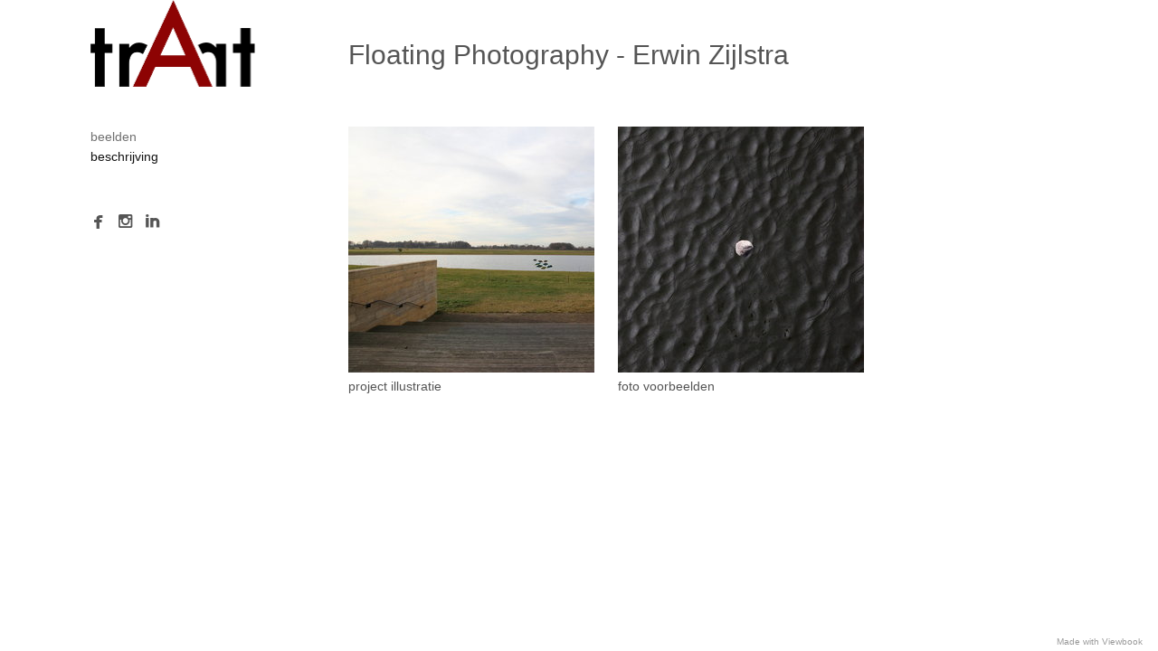

--- FILE ---
content_type: text/html; charset=utf-8
request_url: https://www.erwinzijlstra.nl/floating-photography/beelden
body_size: 2959
content:
<!DOCTYPE html>
<html prefix="og: http://ogp.me/ns#">
<head>
  <meta http-equiv="Content-Type" content="text/html; charset=utf-8"/>

  <title>beelden</title>
  <meta property="og:title" content="beelden" />
<meta property="og:type" content="website" />
<meta property="og:url" content="https://www.erwinzijlstra.nl/floating-photography/beelden" />
  <meta property="og:image" content="https://imageproxy.viewbook.com/37225/f8d8eade39e447c0e8867c9424cb657a_hd.jpg?fit=max&amp;h=1280&amp;w=1280" />
  <meta property="og:image:type" content="image/jpeg" />
  <meta property="og:image:width" content="1357" />
  <meta property="og:image:height" content="905" />
  <meta property="og:image" content="https://imageproxy.viewbook.com/37225/fc2ac1fd12e2aba5fa6bf708bd8e9d59_hd.jpg?fit=max&amp;h=1280&amp;w=1280" />
  <meta property="og:image:type" content="image/jpeg" />
  <meta property="og:image:width" content="1357" />
  <meta property="og:image:height" content="905" />
  <meta property="og:image" content="https://imageproxy.viewbook.com/37225/552cc56afd4454ed446232ac9e68a3ea_hd.jpg?fit=max&amp;h=1280&amp;w=1280" />
  <meta property="og:image:type" content="image/jpeg" />
  <meta property="og:image:width" content="1357" />
  <meta property="og:image:height" content="905" />
  <meta property="og:image" content="https://imageproxy.viewbook.com/37225/c78a3768e21546a90f1bd6c36f4e6134_hd.jpg?fit=max&amp;h=1280&amp;w=1280" />
  <meta property="og:image:type" content="image/jpeg" />
  <meta property="og:image:width" content="1357" />
  <meta property="og:image:height" content="905" />


<script type="application/ld+json">
{
  "@context": "http://schema.org",
  "@type": "Organization",
  "url": "https://www.erwinzijlstra.nl/floating-photography/beelden",
  "logo": "https://userfiles.viewbook.com/37225/logo/1481718297183.png"
}
</script>
    <meta name="description" content="" />
    <meta name="keywords" content="" />
  <meta name="google-site-verification" content="" />

      <link rel="icon" type="image/png" sizes="16x16" href="//vb-userfiles.imgix.net/37225/favicon/4acf2355eed52279eaff3a8917358aa6?fit=fill&fm=png&h=16&w=16">
      <link rel="icon" type="image/png" sizes="32x32" href="//vb-userfiles.imgix.net/37225/favicon/4acf2355eed52279eaff3a8917358aa6?fit=fill&fm=png&h=32&w=32">
      <link rel="icon" type="image/png" sizes="64x64" href="//vb-userfiles.imgix.net/37225/favicon/4acf2355eed52279eaff3a8917358aa6?fit=fill&fm=png&h=64&w=64">
      <link rel="icon" type="image/png" sizes="96x96" href="//vb-userfiles.imgix.net/37225/favicon/4acf2355eed52279eaff3a8917358aa6?fit=fill&fm=png&h=96&w=96">
      <link rel="icon" type="image/png" sizes="160x160" href="//vb-userfiles.imgix.net/37225/favicon/4acf2355eed52279eaff3a8917358aa6?fit=fill&fm=png&h=160&w=160">
      <link rel="icon" type="image/png" sizes="192x192" href="//vb-userfiles.imgix.net/37225/favicon/4acf2355eed52279eaff3a8917358aa6?fit=fill&fm=png&h=192&w=192">
    <link rel="apple-touch-icon" href="//vb-userfiles.imgix.net/37225/favicon/4acf2355eed52279eaff3a8917358aa6?fit=fill&fm=png&h=57&w=57">

      <link rel="apple-touch-icon" sizes="60x60" href="//vb-userfiles.imgix.net/37225/favicon/4acf2355eed52279eaff3a8917358aa6?fit=fill&fm=png&h=60&w=60">
      <link rel="apple-touch-icon" sizes="72x72" href="//vb-userfiles.imgix.net/37225/favicon/4acf2355eed52279eaff3a8917358aa6?fit=fill&fm=png&h=72&w=72">
      <link rel="apple-touch-icon" sizes="76x76" href="//vb-userfiles.imgix.net/37225/favicon/4acf2355eed52279eaff3a8917358aa6?fit=fill&fm=png&h=76&w=76">
      <link rel="apple-touch-icon" sizes="114x114" href="//vb-userfiles.imgix.net/37225/favicon/4acf2355eed52279eaff3a8917358aa6?fit=fill&fm=png&h=114&w=114">
      <link rel="apple-touch-icon" sizes="144x144" href="//vb-userfiles.imgix.net/37225/favicon/4acf2355eed52279eaff3a8917358aa6?fit=fill&fm=png&h=144&w=144">
      <link rel="apple-touch-icon" sizes="120x120" href="//vb-userfiles.imgix.net/37225/favicon/4acf2355eed52279eaff3a8917358aa6?fit=fill&fm=png&h=120&w=120">
      <link rel="apple-touch-icon" sizes="152x152" href="//vb-userfiles.imgix.net/37225/favicon/4acf2355eed52279eaff3a8917358aa6?fit=fill&fm=png&h=152&w=152">
      <link rel="apple-touch-icon" sizes="180x180" href="//vb-userfiles.imgix.net/37225/favicon/4acf2355eed52279eaff3a8917358aa6?fit=fill&fm=png&h=180&w=180">
  <!--[if lt IE 9]>
   <script src="//cdnjs.cloudflare.com/ajax/libs/es5-shim/4.0.3/es5-shim.min.js"></script>
  <![endif]-->
  <script type="text/javascript">
    var livePage = true;
  </script>

   <link rel="stylesheet" type="text/css" href="//fonts.googleapis.com/css?family=Arvo:400,700,400italic,700italic:latin|Gentium+Book+Basic:400,400italic,700,700italic:latin|Lato:400,700,400italic,700italic:latin|Merriweather:300italic,300,700,700italic:latin|Old+Standard+TT:400,400italic,700:latin|Open+Sans:300italic,600italic,300,600:latin|PT+Serif:400,700,400italic,700italic:latin|Roboto:700italic,300,700,300italic:latin|Source+Sans+Pro:400,700,400italic,700italic:latin|Vollkorn:400italic,700italic,400,700:latin">
  
        <link rel="stylesheet" media="screen" href="/assets/sites/site-classic-public-a1bfb1cc038732ea72e63854fd469217a25c56ef100f67b94bf6b965b71f70f2.css" />


  <style>
    body{
  background-color: #FFFFFF;
  background-image: none;
  background-repeat: repeat;
  background-position: 0% 0%;
  background-size: auto;
  background-attachment: scroll;
}
#vb_page, #vb_page a{
  color: #555555;
}
#vb_page #vb_title h1{
  color: #555555;
}
#vb_page #vb_menu a{
  color: #111111;
}
#vb_page #vb_menu li a.active{
  color: #707070;
}
#vb_page{
  font-family: "Lucida Grande","Lucida Sans Unicode","Arial";
}
#vb_title{
  font-family: "Lucida Grande","Lucida Sans Unicode","Arial";
}
#vb_menu{
  font-family: "Lucida Grande","Lucida Sans Unicode","Arial";
}

  </style>
  

</head>
<body id="body" class="page-body">
 
  <div id="vb_page" class="/*background_cover:*/ background_cover_no /*font_size:*/ font_size_1 /*left_margin:*/ left_margin_no /*logo_retina:*/ logo_retina_yes /*logo_visibility:*/ logo_visibility_no /*menu_font_size:*/ menu_font_size_3 /*menu_position:*/ menu_position_left /*page_align:*/ page_align_yes /*page_fixed_header:*/ page_fixed_header_no /*page_full_width:*/ page_full_width_no /*page_scaling:*/ page_scaling_yes /*page_scaling_top:*/ page_scaling_top_yes /*text_full_width:*/ text_full_width_no /*theme:*/ theme_viewbook_pro /*thumbnails_hide_name:*/ thumbnails_hide_name_no /*thumbnails_size:*/ thumbnails_size_square /*title_font_size:*/ title_font_size_7 /*title_visibility:*/ title_visibility_no /*top_margin:*/ top_margin_no logo content_type_collection"  data-env="production">
    



  <!-- TITLE -->
<div id="vb_title">
    <h1>Floating Photography - Erwin Zijlstra</h1>
</div>


  <!-- LOGO -->
<div id="vb_logo">
        <a href="/floating-photography/beelden"><img src="https://userfiles.viewbook.com/37225/logo/1481718297183.png" alt="" /></a>
</div>


  <!-- MENU -->

<ul id="vb_menu"><li><a class='active' href="/floating-photography/beelden" >beelden</a></li><li><a  href="/floating-photography/beschrijving" >beschrijving</a></li></ul>


<!-- SIDE -->
<div id="vb_info_container">
  <!-- SIDE_TEXT_TITLE -->
    <h2>&nbsp;</h2>
  <!-- SIDE_TEXT -->
  <div id="vb_info_content">
    
  </div>
      <p class="social-icons">
        


<a class="social-icon" target="_blank" href="http://www.facebook.com/Erwin Zijlstra"><span class='icon facebook'></span></a> <a class="social-icon" target="_blank" href="http://instagram.com/visualsbynature"><span class='icon instagram'></span></a> <a class="social-icon" target="_blank" href="http://www.linkedin.com/in/Erwin Zijlstra"><span class='icon linkedin'></span></a>      </p>
</div>



  <!-- BODY_TEXT -->
  <div class="main_content">
    <!-- COLLECTION CONTENT -->
    <ul id="vb_thumbs_container">

        <li class="p_item">
          <div title="Open project illustratie" style="overflow:hidden;">
            <a href="/album/project-illustratie.html?p=1" target="_self">
              <figure style="margin-top:0px;margin-left:0px;border:0" data-src="https://imageproxy.viewbook.com/37225/f8d8eade39e447c0e8867c9424cb657a_hd.jpg?fit=max&amp;h=272" data-width="407.8593588417787" data-height="272"></figure>
            </a>
          </div>
          <div class="p_specs">
            <h5>
                <a href="/album/project-illustratie.html?p=1" class="vb_presentation_title" target="_self">project illustratie</a></h5>
          </div>
        </li>

        <li class="p_item">
          <div title="Open foto voorbeelden" style="overflow:hidden;">
            <a href="/album/foto-voorbeelden.html?p=1" target="_self">
              <figure style="margin-top:0px;margin-left:0px;border:0" data-src="https://imageproxy.viewbook.com/37225/50daab14a69defbbdd0125a17afef29a_hd.jpg?fit=max&amp;w=272" data-width="272" data-height="272.0"></figure>
            </a>
          </div>
          <div class="p_specs">
            <h5>
                <a href="/album/foto-voorbeelden.html?p=1" class="vb_presentation_title" target="_self">foto voorbeelden</a></h5>
          </div>
        </li>
    </ul>

  <!-- FOOTER -->
<div class="push">&nbsp;</div>

<div id="vb_footer" class="">
  <span class='vb_footer_text'></span>
</div>


  </div>


  </div>

    <a href="http://www.viewbook.com?utm_source=https://www.erwinzijlstra.nl/floating-photography/beelden&utm_medium=referral&utm_campaign=user_site_referral" target="_blank" class="made_with" title="www.viewbook.com">Made with Viewbook</a>


    <script src="/assets/sites/common-758f174684feeaefcfa0dd54aea0d36ed3f9005d472b768621990dc8707fce4f.js"></script>
  
    <!-- Global Site Tag (gtag.js) - Google Analytics -->
    <script async src="https://www.googletagmanager.com/gtag/js?id=UA-26934134-1"></script>
    <script>
      window.dataLayer = window.dataLayer || [];
      function gtag(){dataLayer.push(arguments);}
      gtag('js', new Date());
      gtag('config', 'UA-26934134-1', { 'anonymize_ip': true });
    </script>
  
      <script src="/assets/sites/collection-bundle-a6ceed194e66fb758ca001f7ab54a77e56da44279017ffc8f082398317150401.js"></script>

  <script id="user-info" type="text/json">
    {"web_page_id":770080,"user_id":37225,"username":"erwinzijlstra","album_id":887109}
  </script>
</body>
</html>


--- FILE ---
content_type: application/javascript
request_url: https://www.erwinzijlstra.nl/assets/sites/collection-bundle-a6ceed194e66fb758ca001f7ab54a77e56da44279017ffc8f082398317150401.js
body_size: 1823
content:
!function(e){function t(i){if(n[i])return n[i].exports;var r=n[i]={exports:{},id:i,loaded:!1};return e[i].call(r.exports,r,r.exports,t),r.loaded=!0,r.exports}var n={};return t.m=e,t.c=n,t.p="",t(0)}({0:function(e,t,n){"use strict";function i(e){return e&&e.__esModule?e:{"default":e}}var r=n(45),o=i(r),a=n(5),s=i(a),u=n(24),c=i(u),l=n(8),f=(0,c["default"])()?2:1;(0,o["default"])(function(){(0,l.each)(function(e){var t=e.getAttribute("data-src");if(t){var n=Number(e.getAttribute("data-width")),i=Number(e.getAttribute("data-height")),r=document.createElement("img");r.style.visibility="collapse",r.style.width=n+"px",r.style.height=i+"px",r.style.visibility="visible",r.src=t+"&dpr="+f,e.appendChild(r)}},(0,s["default"])("#vb_thumbs_container figure"))})},5:function(e,t,n){"use strict";function i(e){return e&&e.__esModule?e:{"default":e}}function r(e,t){for(var n=0,i=e.attributes.length;n<i;n++){var r=e.attributes[n];if(r.name===t)return r}return{value:""}}function o(e,t){return t=t||u,t.querySelectorAll(e)}Object.defineProperty(t,"__esModule",{value:!0});var a=n(6),s=i(a),u=document;o.byId=function(e,t){return t=t||u,t.getElementById(e)},o.width=function(e){return e.offsetWidth},o.height=function(e){return e.offsetHeight},o.size=function(e){return{width:o.width(e),height:o.height(e)}},o.attr=function(e,t,n){if(void 0===n)return e.getAttribute(t);var i=r(e,t);return i.value=n,i.value},o.getStyle=function(e,t){return("getComputedStyle"in window?getComputedStyle(e):e.currentStyle)[t]},o.addClass=function(e,t){e.classList.add(t)},o.hasClass=function(e,t){return e.classList.contains(t)},o.removeClass=function(e,t){e.classList.remove(t)},o.text=function(e,t){var n="textContent"in e?"textContent":"innerText";return"string"==typeof t&&(e[n]=t),e[n]},o.offset=function(e){var t=e.getBoundingClientRect();return{top:t.top+u.body.scrollTop,left:t.left+u.body.scrollLeft}},o.rect=function(e){var t=o.offset(e),n=o.size(e);return t.width=n.width,t.height=n.height,t},o.closest=function(e,t,n){for(n=n||document;e&&e!==n;){if((0,s["default"])(e,t))return e;e=e.parentElement}},t["default"]=o,e.exports=t["default"]},6:function(e,t){"use strict";function n(e){for(var t=this.parentNode.querySelectorAll(e),n=t.length,i=0;i<n;i++)if(t[i]===this)return!0;return!1}function i(e,t){return r.call(e,t)}Object.defineProperty(t,"__esModule",{value:!0}),t["default"]=i;var r,o=document.documentElement;r=o.matches||o.webkitMatchesSelector||o.mozMatchesSelector||o.oMatchesSelector||o.msMatchesSelector||n,e.exports=t["default"]},8:function(e,t){"use strict";function n(e,t){for(var n=0,i=t.length;n<i;n++)e(t[n],n)}function i(e,t){return a(function(t,n){return e(n)===!0?t.concat(n):t},[],t)}function r(e,t,n){for(var i=0,r=n.length;i<r;i++){var o=n[i];if(t(o)===!0)return e(o,i)}return e(void 0,-1)}function o(e,t){n(function(n){e(n,t[n],t)},Object.keys(t))}function a(e,t,i){return n(function(n,i){t=e(t,n,i)},i),t}function s(e,t){return a(function(t,n,i){return t.concat(e(n,i))},[],t)}function u(e){return e?e[0]:void 0}function c(e){var t=e?e.length:0;return t?e[t-1]:void 0}Object.defineProperty(t,"__esModule",{value:!0}),t.each=n,t.filter=i,t.eachObj=o,t.reduce=a,t.map=s,t.first=u,t.last=c;t.find=r.bind(null,function(e){return e}),t.findIndex=r.bind(null,function(e,t){return t})},10:function(e,t,n){"use strict";function i(e){return e&&e.__esModule?e:{"default":e}}function r(e){return"target"in e||(e.target=e.srcElement),e.preventDefault=e.preventDefault||function(){e.returnValue=!1},e.stopPropagation=e.stopPropagation||function(){this.cancelBubble=!0},e.stopImmediatePropagation=e.stopImmediatePropagation||e.stopPropagation,e}function o(e){return e.addEventListener=e.addEventListener||function(t,n){e.attachEvent("on"+t,n)},e.removeEventListener=e.removeEventListener||function(t,n){e.detachEvent("on"+t,n)},e}function a(e){return function(t,n){var i=n.relatedTarget;i&&(i===t||t.contains(i))||e.call(this,t,n)}}function s(e,t){return function(n,i){for(var r=i.target;r&&r!==n;){if((0,l["default"])(r,e))return t.call(this,r,i);r=r.parentElement}}}function u(e,t,n,i){function u(t){return c.call(this,e,r(t))}"mouseenter"!==t&&"mouseleave"!==t||(t="mouse"+("mouseenter"===t?"over":"out"),i=a(i));var c=3===arguments.length?n:s(n,i);return e=o(e),e.addEventListener(t,u),{release:function(){e.removeEventListener(t,u)}}}Object.defineProperty(t,"__esModule",{value:!0}),t["default"]=u;var c=n(6),l=i(c);e.exports=t["default"]},24:function(e){"use strict";e.exports=function(){return window.matchMedia&&(window.matchMedia("only screen and (min-resolution: 124dpi), only screen and (min-resolution: 1.3dppx), only screen and (min-resolution: 48.8dpcm)").matches||window.matchMedia("only screen and (-webkit-min-device-pixel-ratio: 1.3), only screen and (-o-min-device-pixel-ratio: 2.6/2), only screen and (min--moz-device-pixel-ratio: 1.3), only screen and (min-device-pixel-ratio: 1.3)").matches)||window.devicePixelRatio&&window.devicePixelRatio>1.3}},45:function(e,t,n){"use strict";function i(e){return e&&e.__esModule?e:{"default":e}}function r(){(0,a.each)(function(e){e()},l),l=[],(0,a.each)(function(e){e.release()},f),f=[]}function o(e){return"loading"!==document.readyState?requestAnimationFrame(e):(l.push(e),void(c||(c=!0,f.push((0,u["default"])(document,"DOMContentLoaded",r)),f.push((0,u["default"])(window,"load",r)))))}Object.defineProperty(t,"__esModule",{value:!0}),t["default"]=o;var a=n(8),s=n(10),u=i(s),c=!1,l=[],f=[];e.exports=t["default"]}});